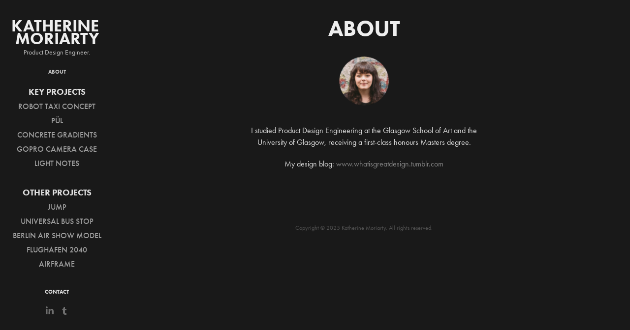

--- FILE ---
content_type: text/html; charset=utf-8
request_url: https://kat.website/about
body_size: 3546
content:
<!DOCTYPE HTML>
<html lang="en-US">
<head>
  <meta charset="UTF-8" />
  <meta name="viewport" content="width=device-width, initial-scale=1" />
      <meta name="keywords"  content="product,design,engineering,gsa,portfolio,pde,engineer" />
      <meta name="description"  content="I studied Product Design Engineering at the Glasgow School of Art and the University of Glasgow, receiving a first-class honours Masters degree." />
      <meta name="twitter:card"  content="summary_large_image" />
      <meta name="twitter:site"  content="@AdobePortfolio" />
      <meta  property="og:title" content="Katherine Moriarty - Product Design Engineer. - about" />
      <meta  property="og:description" content="I studied Product Design Engineering at the Glasgow School of Art and the University of Glasgow, receiving a first-class honours Masters degree." />
      <meta  property="og:image" content="https://cdn.myportfolio.com/b8018ba627b5cb267c7c928cbc83c536/f7edb7d0-913e-4946-8b1e-ac9228595f46_rw_600.png?h=8e57d8adb5f09283fe687b4a7738507e" />
        <link rel="icon" href="https://cdn.myportfolio.com/b8018ba627b5cb267c7c928cbc83c536/051929cb-c375-46a3-b292-9f7719d1e7b9_carw_1x1x32.png?h=147bd955caa5d074fb6cd5edad2f7b13" />
        <link rel="apple-touch-icon" href="https://cdn.myportfolio.com/b8018ba627b5cb267c7c928cbc83c536/60635a82-0857-45ec-bc1a-d100acea2f45_carw_1x1x180.png?h=46ad64741112eef606a72e0d3013c332" />
      <link rel="stylesheet" href="/dist/css/main.css" type="text/css" />
      <link rel="stylesheet" href="https://cdn.myportfolio.com/b8018ba627b5cb267c7c928cbc83c536/f2057b386f7a6c375f63c4dbaaa51de31764630311.css?h=e0219f0eb71138d5445d2fcd20a48771" type="text/css" />
    <link rel="canonical" href="https://kat.website/about" />
      <title>Katherine Moriarty - Product Design Engineer. - about</title>
    <script type="text/javascript" src="//use.typekit.net/ik/[base64].js?cb=35f77bfb8b50944859ea3d3804e7194e7a3173fb" async onload="
    try {
      window.Typekit.load();
    } catch (e) {
      console.warn('Typekit not loaded.');
    }
    "></script>
</head>
  <body class="transition-enabled">  <div class='page-background-video page-background-video-with-panel'>
  </div>
  <div class="js-responsive-nav">
    <div class="responsive-nav has-social">
      <div class="close-responsive-click-area js-close-responsive-nav">
        <div class="close-responsive-button"></div>
      </div>
          <nav data-hover-hint="nav">
      <div class="page-title">
        <a href="/about" class="active">about</a>
      </div>
              <ul class="group">
                  <li class="gallery-title"><a href="/key-projects"  >Key Projects</a></li>
            <li class="project-title"><a href="/mitsubishi-electric-robot-taxi"  >Robot Taxi Concept</a></li>
            <li class="project-title"><a href="/final-year-project"  >PÜL</a></li>
            <li class="project-title"><a href="/concrete-gradients"  >Concrete Gradients</a></li>
            <li class="project-title"><a href="/gopro-camera-case"  >GoPro Camera Case</a></li>
            <li class="project-title"><a href="/light-notes"  >Light Notes</a></li>
              </ul>
              <ul class="group">
                  <li class="gallery-title"><a href="/copy-of-other-projects"  >Other Projects</a></li>
            <li class="project-title"><a href="/4c-design-1"  >Jump</a></li>
            <li class="project-title"><a href="/universal-bus-stop"  >Universal Bus Stop</a></li>
            <li class="project-title"><a href="/airport-model-making"  >Berlin Air Show Model</a></li>
            <li class="project-title"><a href="/flughafen-2040"  >Flughafen 2040</a></li>
            <li class="project-title"><a href="/airframe"  >Airframe</a></li>
              </ul>
      <div class="page-title">
        <a href="/contact" >contact</a>
      </div>
              <div class="social pf-nav-social" data-hover-hint="navSocialIcons">
                <ul>
                        <li>
                          <a href="http://www.linkedin.com/in/katherine-moriarty-42ba24165" target="_blank">
                            <svg version="1.1" id="Layer_1" xmlns="http://www.w3.org/2000/svg" xmlns:xlink="http://www.w3.org/1999/xlink" viewBox="0 0 30 24" style="enable-background:new 0 0 30 24;" xml:space="preserve" class="icon">
                            <path id="path-1_24_" d="M19.6,19v-5.8c0-1.4-0.5-2.4-1.7-2.4c-1,0-1.5,0.7-1.8,1.3C16,12.3,16,12.6,16,13v6h-3.4
                              c0,0,0.1-9.8,0-10.8H16v1.5c0,0,0,0,0,0h0v0C16.4,9,17.2,7.9,19,7.9c2.3,0,4,1.5,4,4.9V19H19.6z M8.9,6.7L8.9,6.7
                              C7.7,6.7,7,5.9,7,4.9C7,3.8,7.8,3,8.9,3s1.9,0.8,1.9,1.9C10.9,5.9,10.1,6.7,8.9,6.7z M10.6,19H7.2V8.2h3.4V19z"/>
                            </svg>
                          </a>
                        </li>
                        <li>
                          <a href="http://whatisgreatdesign.tumblr.com/tagged/x/chrono" target="_blank">
                            <svg xmlns="http://www.w3.org/2000/svg" xmlns:xlink="http://www.w3.org/1999/xlink" version="1.1" id="Layer_1" viewBox="0 0 30 24" xml:space="preserve" class="icon"><path d="M18.74 16.78c-0.29 0.14-0.85 0.26-1.26 0.28c-1.25 0.03-1.49-0.9-1.5-1.58V10.5h3.14V8.08h-3.13V4 c0 0-2.25 0-2.29 0c-0.04 0-0.1 0.03-0.11 0.12c-0.13 1.25-0.7 3.43-3.08 4.31v2.07h1.58v5.23c0 1.8 1.3 4.3 4.7 4.3 c1.15-0.02 2.42-0.51 2.71-0.94L18.74 16.78z"/></svg>
                          </a>
                        </li>
                </ul>
              </div>
          </nav>
    </div>
  </div>
  <div class="site-wrap cfix js-site-wrap">
    <div class="site-container">
      <div class="site-content e2e-site-content">
        <div class="sidebar-content">
          <header class="site-header">
              <div class="logo-wrap" data-hover-hint="logo">
                    <div class="logo e2e-site-logo-text logo-text  ">
      <a href="/projects" class="preserve-whitespace">Katherine Moriarty</a>

</div>
<div class="logo-secondary logo-secondary-text ">
    <span class="preserve-whitespace">Product Design Engineer.</span>
</div>

              </div>
  <div class="hamburger-click-area js-hamburger">
    <div class="hamburger">
      <i></i>
      <i></i>
      <i></i>
    </div>
  </div>
          </header>
              <nav data-hover-hint="nav">
      <div class="page-title">
        <a href="/about" class="active">about</a>
      </div>
              <ul class="group">
                  <li class="gallery-title"><a href="/key-projects"  >Key Projects</a></li>
            <li class="project-title"><a href="/mitsubishi-electric-robot-taxi"  >Robot Taxi Concept</a></li>
            <li class="project-title"><a href="/final-year-project"  >PÜL</a></li>
            <li class="project-title"><a href="/concrete-gradients"  >Concrete Gradients</a></li>
            <li class="project-title"><a href="/gopro-camera-case"  >GoPro Camera Case</a></li>
            <li class="project-title"><a href="/light-notes"  >Light Notes</a></li>
              </ul>
              <ul class="group">
                  <li class="gallery-title"><a href="/copy-of-other-projects"  >Other Projects</a></li>
            <li class="project-title"><a href="/4c-design-1"  >Jump</a></li>
            <li class="project-title"><a href="/universal-bus-stop"  >Universal Bus Stop</a></li>
            <li class="project-title"><a href="/airport-model-making"  >Berlin Air Show Model</a></li>
            <li class="project-title"><a href="/flughafen-2040"  >Flughafen 2040</a></li>
            <li class="project-title"><a href="/airframe"  >Airframe</a></li>
              </ul>
      <div class="page-title">
        <a href="/contact" >contact</a>
      </div>
                  <div class="social pf-nav-social" data-hover-hint="navSocialIcons">
                    <ul>
                            <li>
                              <a href="http://www.linkedin.com/in/katherine-moriarty-42ba24165" target="_blank">
                                <svg version="1.1" id="Layer_1" xmlns="http://www.w3.org/2000/svg" xmlns:xlink="http://www.w3.org/1999/xlink" viewBox="0 0 30 24" style="enable-background:new 0 0 30 24;" xml:space="preserve" class="icon">
                                <path id="path-1_24_" d="M19.6,19v-5.8c0-1.4-0.5-2.4-1.7-2.4c-1,0-1.5,0.7-1.8,1.3C16,12.3,16,12.6,16,13v6h-3.4
                                  c0,0,0.1-9.8,0-10.8H16v1.5c0,0,0,0,0,0h0v0C16.4,9,17.2,7.9,19,7.9c2.3,0,4,1.5,4,4.9V19H19.6z M8.9,6.7L8.9,6.7
                                  C7.7,6.7,7,5.9,7,4.9C7,3.8,7.8,3,8.9,3s1.9,0.8,1.9,1.9C10.9,5.9,10.1,6.7,8.9,6.7z M10.6,19H7.2V8.2h3.4V19z"/>
                                </svg>
                              </a>
                            </li>
                            <li>
                              <a href="http://whatisgreatdesign.tumblr.com/tagged/x/chrono" target="_blank">
                                <svg xmlns="http://www.w3.org/2000/svg" xmlns:xlink="http://www.w3.org/1999/xlink" version="1.1" id="Layer_1" viewBox="0 0 30 24" xml:space="preserve" class="icon"><path d="M18.74 16.78c-0.29 0.14-0.85 0.26-1.26 0.28c-1.25 0.03-1.49-0.9-1.5-1.58V10.5h3.14V8.08h-3.13V4 c0 0-2.25 0-2.29 0c-0.04 0-0.1 0.03-0.11 0.12c-0.13 1.25-0.7 3.43-3.08 4.31v2.07h1.58v5.23c0 1.8 1.3 4.3 4.7 4.3 c1.15-0.02 2.42-0.51 2.71-0.94L18.74 16.78z"/></svg>
                              </a>
                            </li>
                    </ul>
                  </div>
              </nav>
        </div>
        <main>
  <div class="page-container" data-context="page.page.container" data-hover-hint="pageContainer">
    <section class="page standard-modules">
        <header class="page-header content" data-context="pages" data-identity="id:p56bbb459b2c57422bd665b386b1a4109b03568ed83db96f4490df">
            <h1 class="title preserve-whitespace">about</h1>
        </header>
      <div class="page-content js-page-content" data-context="pages" data-identity="id:p56bbb459b2c57422bd665b386b1a4109b03568ed83db96f4490df">
        <div id="project-canvas" class="js-project-modules modules content">
          <div id="project-modules">
              
              <div class="project-module module image project-module-image js-js-project-module"  style="padding-top: 0px;
padding-bottom: 0px;
  width: 23%;
  float: center;
  clear: both;
">

  

  
     <div class="js-lightbox" data-src="https://cdn.myportfolio.com/b8018ba627b5cb267c7c928cbc83c536/f7edb7d0-913e-4946-8b1e-ac9228595f46.png?h=40bcc4ac9bb88ab4c6261eb3fd83583c">
           <img
             class="js-lazy e2e-site-project-module-image"
             src="[data-uri]"
             data-src="https://cdn.myportfolio.com/b8018ba627b5cb267c7c928cbc83c536/f7edb7d0-913e-4946-8b1e-ac9228595f46_rw_1920.png?h=d3775619734e46d05929e318631c08c3"
             data-srcset="https://cdn.myportfolio.com/b8018ba627b5cb267c7c928cbc83c536/f7edb7d0-913e-4946-8b1e-ac9228595f46_rw_600.png?h=8e57d8adb5f09283fe687b4a7738507e 600w,https://cdn.myportfolio.com/b8018ba627b5cb267c7c928cbc83c536/f7edb7d0-913e-4946-8b1e-ac9228595f46_rw_1200.png?h=a056e98c58657881289b67d6ac71c888 1200w,https://cdn.myportfolio.com/b8018ba627b5cb267c7c928cbc83c536/f7edb7d0-913e-4946-8b1e-ac9228595f46_rw_1920.png?h=d3775619734e46d05929e318631c08c3 1920w,"
             data-sizes="(max-width: 1920px) 100vw, 1920px"
             width="1920"
             height="0"
             style="padding-bottom: 100%; background: rgba(0, 0, 0, 0.03)"
             
           >
     </div>
  

</div>

              
              
              
              
              
              
              
              
              
              
              
              
              
              <div class="project-module module text project-module-text align- js-project-module e2e-site-project-module-text" style="padding-top: 30px;
padding-bottom: 30px;
  width: 100%;
  max-width: 800px;
  float: center;
  clear: both;
">
  <div class="rich-text js-text-editable module-text"><div><span style="color:#e0e0e0;">I studied Product Design Engineering at the Glasgow School of Art and the University of Glasgow, receiving a first-class honours Masters degree.</span></div><div><span style="color:#e0e0e0;">My design blog:</span> <a href="http://whatisgreatdesign.tumblr.com/" target="_blank">www.whatisgreatdesign.tumblr.com</a></div></div>
</div>

              
              
              
              
          </div>
        </div>
      </div>
    </section>
  </div>
              <footer class="site-footer" data-hover-hint="footer">
                <div class="footer-text">
                  Copyright © 2025 Katherine Moriarty. All rights reserved.
                </div>
              </footer>
        </main>
      </div>
    </div>
  </div>
</body>
<script type="text/javascript">
  // fix for Safari's back/forward cache
  window.onpageshow = function(e) {
    if (e.persisted) { window.location.reload(); }
  };
</script>
  <script type="text/javascript">var __config__ = {"page_id":"p56bbb459b2c57422bd665b386b1a4109b03568ed83db96f4490df","theme":{"name":"basic"},"pageTransition":true,"linkTransition":true,"disableDownload":false,"localizedValidationMessages":{"required":"This field is required","Email":"This field must be a valid email address"},"lightbox":{"enabled":false},"cookie_banner":{"enabled":false}};</script>
  <script type="text/javascript" src="/site/translations?cb=35f77bfb8b50944859ea3d3804e7194e7a3173fb"></script>
  <script type="text/javascript" src="/dist/js/main.js?cb=35f77bfb8b50944859ea3d3804e7194e7a3173fb"></script>
</html>
